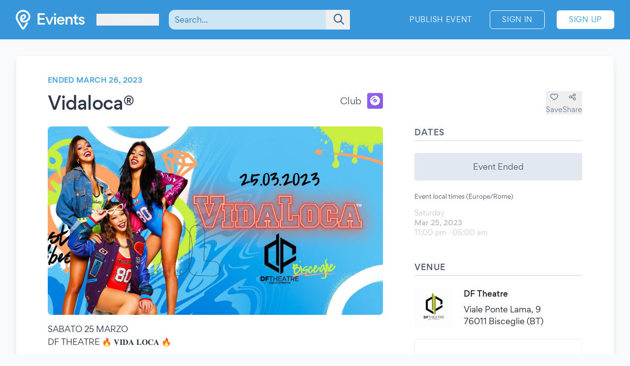

--- FILE ---
content_type: application/javascript
request_url: https://www.evients.com/build/assets/A2brjgv2.js
body_size: -152
content:
import"./0JdxVtPS.js";(function(){try{var e=typeof window!="undefined"?window:typeof global!="undefined"?global:typeof globalThis!="undefined"?globalThis:typeof self!="undefined"?self:{},d=new e.Error().stack;d&&(e._sentryDebugIds=e._sentryDebugIds||{},e._sentryDebugIds[d]="c97c2a4f-86b0-42ea-be94-80d25d2ed113",e._sentryDebugIdIdentifier="sentry-dbid-c97c2a4f-86b0-42ea-be94-80d25d2ed113")}catch(t){}})();if(document.getElementsByName("coords").length){const e=document.getElementsByName("coords")[0].getAttribute("content").split(",");e.length===2&&(window.axios.defaults.headers.common.Latitude=e[0],window.axios.defaults.headers.common.Longitude=e[1])}
